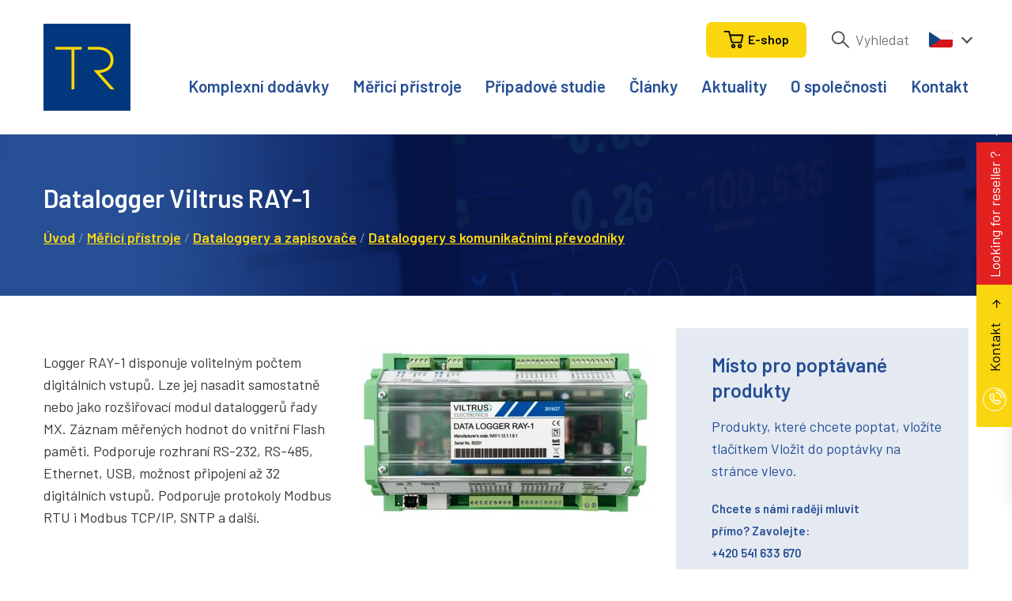

--- FILE ---
content_type: text/html; charset=UTF-8
request_url: https://www.trinstruments.cz/datalogger-viltrus-ray-1
body_size: 6805
content:
<!DOCTYPE html>
<html lang="cs">
<head>
	<!-- charset and title -->
	<meta charset="utf-8">
	<title>Datalogger Viltrus RAY-1 | TR instruments</title><meta name="description" content="Ověřený a kvalitní datalogger Viltrus RAY-1 🛠️ máme vlastní servisní středisko 📞 návrh řešění a technická konzultace zdarma ✅ splňujeme normu ISO 9001" />
<meta name="author" content="Orwin s.r.o." />
<meta name="keywords" content="hodnota1" />

						<meta name="robots" content="all,follow">
		
        <script type="text/javascript">
            window.dataLayer = window.dataLayer || [];
            function gtag(){dataLayer.push(arguments);}
            gtag('consent', 'default', {
                'ad_storage': 'denied',
                'ad_user_data': 'denied',
                'ad_personalization': 'denied',
                'analytics_storage': 'denied'
            });
        </script>
		<script async src="https://www.googletagmanager.com/gtag/js?id=UA-4455973-1"></script>
		<script>
			window.dataLayer = window.dataLayer || [];
			function gtag(){dataLayer.push(arguments);}
			gtag('js', new Date());

			gtag('config', 'UA-4455973-1');
		</script>
		<script async src="https://www.googletagmanager.com/gtag/js?id=AW-11227550545"></script>
		<script>
			window.dataLayer = window.dataLayer || [];
			function gtag(){dataLayer.push(arguments);}
			gtag('js', new Date());

			gtag('config', 'AW-11227550545');
		</script>
					<script async src="https://www.googletagmanager.com/gtag/js?id=G-D9D4ZNE47R"></script>
			<script>
				window.dataLayer = window.dataLayer || [];
				function gtag(){dataLayer.push(arguments);}
				gtag('js', new Date());

				gtag('config', 'G-D9D4ZNE47R');
			</script>
		
        <script type="text/plain" data-category="analytics">
            gtag('consent', 'update', {
                'analytics_storage': 'granted'
            });
        </script>

        <script type="text/plain" data-category="targeting">
            gtag('consent', 'update', {
                'ad_storage': 'granted',
            });
        </script>

        <script type="text/plain" data-category="remarketing">
            gtag('consent', 'update', {
                'ad_user_data': 'granted',
                'ad_personalization': 'granted',
            });
        </script>
		<meta name="viewport" content="width=device-width, initial-scale=1.0">

	<!-- Font -->
	<link href="https://fonts.googleapis.com/css?family=Barlow:300,400,600&display=swap&subset=latin-ext" rel="stylesheet">
	<link href="/cache-buster-1745928661/static/css/styles.min.css" media="screen" rel="stylesheet" type="text/css" />
<link href="/cache-buster-1745928661/static/cookie/cookieconsent.css" media="screen" rel="stylesheet" type="text/css" />	<link rel="apple-touch-icon" sizes="180x180" href="/static/favicons/apple-touch-icon.png">
	<link rel="icon" type="image/png" sizes="32x32" href="/static/favicons/favicon-32x32.png">
	<link rel="icon" type="image/png" sizes="16x16" href="/static/favicons/favicon-16x16.png">
	<link rel="manifest" href="/static/favicons/site.webmanifest">
	<link rel="mask-icon" href="/static/favicons/safari-pinned-tab.svg" color="#00377d">
	<link rel="shortcut icon" href="/static/favicons/favicon.ico">
	<meta name="msapplication-TileColor" content="#000000">
	<meta name="msapplication-config" content="/static/favicons/browserconfig.xml">
	<meta name="theme-color" content="#ffffff">
	
    <link rel="canonical" href="https://www.trinstruments.cz/datalogger-viltrus-ray-1" />
<script>
    
            var _ptg = _ptg || {};
    _ptg.options = _ptg.options || {};

    
            
    </script>


    <script src="/bundles/pimcorecore/js/targeting.js" async></script></head>
<body>
<header class="header">
	<div class="h_1">
		<div class="container">
			<div class="row">
				<div class="col-12">
					<div class="inner">
						<a href="/" class="logo">
							<img src="/static/images/logo.svg" alt="Logo" width="110" height="110">
						</a>
						<div class="header-r">
							<div class="secondary-nav">
								<ul>
									<li class="li-search-trig">
										<a href="/vyhledavani" target="_blank">
											<svg class="icon icon-search"><use xlink:href="/static/svg/svg-sprite.svg#icon-search" /></svg>
										</a>
									</li>

                                                                            <li>
                                            <a class="btn btn-blue" href="http://www.mericitechnika.cz">
                                                <svg class="icon icon-cart">
                                                    <use xlink:href="/static/svg/svg-sprite.svg#icon-cart"></use>
                                                </svg>
                                                <span class="txt txt-1">E-shop</span>
                                            </a>
                                        </li>
                                    
																		<li class="li-search">
										<form action="/vyhledavani" method="get" class="std form-search">
											<div class="cell last">
												<svg class="icon icon-search"><use xlink:href="/static/svg/svg-sprite.svg#icon-search" /></svg>
												<input type="text" name="q" class="text ajax" data-target-div="suggest-results-1" placeholder="Vyhledat" data-purpose="search-header">
											</div>
										</form>
									</li>
									<li>
										<div class="lng">
											<span class="current">
                                                                                                    <img src="/static/images/flag-cze.svg" alt="Česky" width="30">
						  																	</span>
											<ul>
                                                                                                                                                                                                        <li>
                                                        <a href="https://www.trinstruments.sk">
                                                            <img src="/static/images/flag-svk.svg" alt="Slovensky" width="30">
                                                        </a>
                                                    </li>
                                                                                                                                                                                                        <li>
                                                        <a href="https://www.trinstruments.pl">
                                                            <img src="/static/images/flag-pl.svg" alt="Polsky" width="30">
                                                        </a>
                                                    </li>
                                                											</ul>
										</div>
									</li>
								</ul>
							</div>
														<nav class="main-nav" role="navigation">
								<ul>
																														<li>
												<a href="/komplexni-dodavky" class="megamenu-trigger"  data-id="megamenu20">
												Komplexní dodávky												</a>
											</li>
																																								<li>
												<a href="/merici-pristroje" class="megamenu-trigger"  data-id="megamenu6">
												Měřicí přístroje												</a>
											</li>
																																								<li>
												<a href="/pripadove-studie">
												Případové studie												</a>
											</li>
																																								<li>
												<a href="/clanky">
												Články												</a>
											</li>
																																								<li>
												<a href="/aktuality-a-novinky">
												Aktuality												</a>
											</li>
																																								<li>
												<a href="/o-spolecnosti">
												O společnosti												</a>
											</li>
																																								<li>
												<a href="/kontakt">
												Kontakt												</a>
											</li>
																																																																																																																																																																																																																									</ul>
							</nav>
														<div class="nav-btn">
								<div class="lines">
									<div class="line-1"></div>
									<div class="line-2"></div>
									<div class="line-3"></div>
								</div>
							</div>
						</div>
					</div>
				</div>
			</div>
		</div>
	</div>
		<div class="h_2">
					<div class="megamenu megamenu-trigger" data-id="megamenu20">
				



            <div class="pimcore_area_submenu pimcore_area_content ">
    
        
                    <div class="m_1">
	<div class="container">
		<div class="row">
			<div class="col-sm-6 col-lg-3">
				<div class="col-item">
					<h3 class="medium">Komplexní dodávky TR instruments</h3>
					<div class="entry last">
			  <ul>
	<li><a href="/komplexni-dodavky/laboratore-zkusebny">Kompletní vybavení elektro laboratoří a zkušeben</a></li>
	<li><a href="/komplexni-dodavky/test-el-bezp">Systémy testování elektrické bezpečnosti</a></li>
	<li><a href="/komplexni-dodavky/vyroba-4">Chytrá řešení pro (elektro) výrobu 4.0</a></li>
	<li><a href="/komplexni-dodavky/infrastrukutra-radia">Monitorování kritické infrastruktury, rádiový přenos dat</a></li>
	<li><a href="/komplexni-dodavky/systemy-pro-zkusebny">Měřicí systémy pro zkušebny a vývojové&nbsp;laboratoře</a></li>
	<li><a href="/komplexni-dodavky/teploty-nemocnice">Měření teplot pro zdravotnické aplikace</a></li>
	<li><a href="https://www.trinstruments.cz/komplexni-dodavky/teplotni-mapy">Měření teplotních map a homogenity prostředí</a></li>
</ul>
					</div>
				</div>
			</div>
							<div class="col-sm-6 col-lg-3">
						<div class="col-item">
							<h3 class="medium">Aplikace bezkontaktního měření teplot</h3>
							<div class="entry last">
								<ul>
	<li><a href="/aplikace/kovove-aplikace">Kov</a></li>
	<li><a href="/aplikace/aplikace-skla">Sklo</a></li>
	<li><a href="/aplikace/aplikace-plastu">Plast</a></li>
	<li><a href="/aplikace/elektronika">Elektronika</a></li>
	<li><a href="/aplikace/automobilovy-prumysl">Automobilový průmysl</a></li>
	<li><a href="/aplikace/polovodice">Polovodiče</a></li>
	<li><a href="/aplikace/solar">Solární energie</a></li>
	<li><a href="/aplikace/monitorovani-baterii">Monitorování baterií</a></li>
	<li><a href="/aplikace/vcasna-detekce-pozaru">Detekce požáru a bezpečnost</a></li>
	<li><a href="/aplikace/monitorovani-stavu">Monitorování stavu</a></li>
	<li><a href="/aplikace/3D-tisk">3D tisk a aditivní výroba</a></li>
	<li><a href="/aplikace/vseobecna-vyroba">Obecná výroba</a></li>
	<li><a href="/aplikace/farmaceuticke-a-lekarske">Farmaceutický a lékařský průmysl</a></li>
	<li><a href="/aplikace/jidlo">Potravinářský průmysl</a></li>
</ul>

<p>&nbsp;</p>
							</div>
						</div>
					</div>
									<div class="col-lg-6">
						<div class="col-item">
															<a href="/komplexni-dodavky/laboratore-zkusebny">
									<img width="600" height="316" alt="" src="/backgrounds/Bannery%20drop%20down%20menu/image-thumb__10613__submenu/Banner_dropdown_PRIMUS%20kopie.webp" srcset="/backgrounds/Bannery%20drop%20down%20menu/image-thumb__10613__submenu/Banner_dropdown_PRIMUS%20kopie.webp 1x, /backgrounds/Bannery%20drop%20down%20menu/image-thumb__10613__submenu/Banner_dropdown_PRIMUS%20kopie@2x.webp 2x" />								</a>
													</div>
					</div>
				</div>
	</div>
</div>

        
        
            </div>
    			</div>
					<div class="megamenu megamenu-trigger" data-id="megamenu6">
				



            <div class="pimcore_area_submenu pimcore_area_content ">
    
        
                    <div class="m_1">
	<div class="container">
		<div class="row">
			<div class="col-sm-6 col-lg-3">
				<div class="col-item">
					<h3 class="medium">Kategorie produktů</h3>
					<div class="entry last">
			  <ul>
	<li><a href="/merici-pristroje/ac-dc-zdroje-a-zateze~c81">AC / DC zdroje a zátěže</a></li>
	<li><a href="/merici-pristroje/dataloggery-a-zapisovace~c71">Dataloggery a zapisovače</a></li>
	<li><a href="/merici-pristroje/ostatni-prenosne-pristroje~c115">Další&nbsp;přenosné&nbsp;přístroje</a></li>
	<li><a href="/merici-pristroje/ostatni-stolni-pristroje~c129">Další stolní přístroje</a></li>
	<li><a href="/merici-pristroje/osciloskopy~c4017">Osciloskopy</a></li>
	<li><a href="/merici-pristroje/radiomodemy-a-telemetrie~c109">Radiomodemy a telemetrie</a></li>
	<li><a href="/merici-pristroje/snimace~c93">Snímače</a></li>
	<li><a href="/merici-pristroje/teplomery~c104">Teploměry</a></li>
	<li><a href="/merici-pristroje/termokamery-a-pyrometry~c7445">Termokamery a pyrometry</a></li>
	<li><a href="/merici-pristroje/testery-el-bezpecnosti~c87">Testery el. bezpečnosti</a></li>
	<li><a href="/merici-pristroje/testovani-komunikace-a-navigace~c145">Testování komunikace a navigace</a></li>
</ul>
					</div>
				</div>
			</div>
							<div class="col-sm-6 col-lg-3">
						<div class="col-item">
							<h3 class="medium">Oborová řešení</h3>
							<div class="entry last">
								<ul>
	<li><a href="/merici-pristroje/automotive-prumysl">Automotive průmysl</a></li>
	<li><a href="/merici-pristroje/elektro-prumysl">Elektro průmysl</a></li>
	<li><a href="/merici-pristroje/energetika-a-vodarenstvi">Energetika a vodárenství</a></li>
	<li><a href="/merici-pristroje/potravinarstvi">Potravinářství</a></li>
	<li><a href="/merici-pristroje/sprava-budov">Správa budov</a></li>
	<li><a href="/merici-pristroje/stavebnictvi">Stavebnictví</a></li>
	<li><a href="/merici-pristroje/strojirensky-prumysl">Strojírenský průmysl</a></li>
	<li><a href="/merici-pristroje/muzea-a-archivy">Muzea a archivy</a></li>
	<li><a href="/merici-pristroje/telekomunikace">Telekomunikace</a></li>
	<li><a href="/merici-pristroje/vedecka-pracoviste">Vědecká pracoviště</a></li>
	<li><a href="/merici-pristroje/vzdelavani">Vzdělávání</a></li>
	<li><a href="/merici-pristroje/zdravotnictvi">Zdravotnictví</a></li>
</ul>
							</div>
						</div>
					</div>
									<div class="col-lg-6">
						<div class="col-item">
															<a href="/osciloskop-r-s-mxo-4~p3702">
									<img width="600" height="316" alt="" src="/backgrounds/Bannery%20drop%20down%20menu/image-thumb__11279__submenu/Banner_dropdown_MXO%20kopie.webp" srcset="/backgrounds/Bannery%20drop%20down%20menu/image-thumb__11279__submenu/Banner_dropdown_MXO%20kopie.webp 1x, /backgrounds/Bannery%20drop%20down%20menu/image-thumb__11279__submenu/Banner_dropdown_MXO%20kopie@2x.webp 2x" />								</a>
													</div>
					</div>
				</div>
	</div>
</div>

        
        
            </div>
    			</div>
				<div class="dropdown dropdown-search" data-purpose="dropdown-search">
			<div id="suggest-results-1"></div>
		</div>
	</div>
	</header>
<div class="content">
	<style>.embed-container {
        position: relative;
        padding-bottom: 56.25%;
        height: 0;
        overflow: hidden;
        max-width: 100%;
    }

    .embed-container iframe, .embed-container object, .embed-container embed {
        position: absolute;
        top: 0;
        left: 0;
        width: 100%;
        height: 100%;
    }</style>
<div class="fixer-end">
    <div class="teaser teaser-detail">
        <div class="container">
            <div class="row">
                <div class="col-lg-8">
                    <h1 class="h3 light"><span class="hl">Datalogger Viltrus RAY-1</span></h1>
                    <div class="breadcrumbs alt">
                        <a id="pimcore-navigation-renderer-breadcrumbs-2" title="Úvod" class=" main active mainactive" href="/">Úvod</a> <span class="pipe">/</span> <a id="pimcore-navigation-renderer-breadcrumbs-6" title="Měřicí přístroje" href="/merici-pristroje">Měřicí přístroje</a> <span class="pipe">/</span> <a id="pimcore-navigation-renderer-breadcrumbs-category-71" href="/merici-pristroje/dataloggery-a-zapisovace~c71">Dataloggery a zapisovače</a> <span class="pipe">/</span> <a id="pimcore-navigation-renderer-breadcrumbs-category-73" href="/merici-pristroje/dataloggery-a-zapisovace/dataloggery-s-komunikacnimi-prevodniky~c73">Dataloggery s komunikačními převodníky</a>                    </div>
                </div>
            </div>
        </div>
        <div class="teaser-img">
            <img src="/static/images/teaser.jpg" alt="teaser">
        </div>
    </div>
    <div class="block narrow">
        <div class="container">
            <div class="row">
                <div class="col-lg-8">
                    <div class="product-detail">
                        <form method="post" action="/datalogger-viltrus-ray-1" class="std">
                            <div class="row">
                                <div class="col-md-6 text">
                                                                        <div class="desc">
                                        Logger RAY-1 disponuje volitelným počtem digitálních vstupů. Lze jej nasadit samostatně nebo jako rozšiřovací modul dataloggerů řady MX. Záznam měřených hodnot do vnitřní Flash paměti. Podporuje rozhraní RS-232, RS-485, Ethernet, USB, možnost připojení až 32 digitálních vstupů. Podporuje protokoly Modbus RTU i Modbus TCP/IP, SNTP a další.                                    </div>

                                                                            <div class="params">
                                            <input id="pocet-kusu" class="text" style="width:50%;" type="hidden"
                                                   name="amount" value="1" min="1" autocomplete="off"/>
                                        </div>
                                                                                    <div class="price" data-nosnippet>
                                                <span class="suffix">Orientační cenová hladina</span><br>
                                                <span class="val">na dotaz</span>
                                            </div>
                                                                                    <div class="action">
                                                <button type="submit" class="btn">Vložit do poptávky                                                    <svg class="icon icon-arr-r">
                                                        <use xlink:href="/static/svg/svg-sprite.svg#icon-arr-r"/>
                                                    </svg>
                                                </button>
                                            </div>
                                                                    </div>
                                <div class="col-md-6 img">
                                    <div class="inner">
                                                                                    <div class="img-main">
                                                <a href="/imported/pics/prods/Dataloggery%20a%20zapisova%C4%8De/Dataloggery%20s%20komunika%C4%8Dn%C3%ADmi%20p%C5%99evodn%C3%ADky/Datalogger%20Viltrus%20RAY-1/05662l.jpg" class="lightbox"
                                                   title="Datalogger Viltrus RAY-1">
                                                    <img width="370" height="266" alt="Datalogger Viltrus RAY-1 - obrázek 1" title="Datalogger Viltrus RAY-1" src="/imported/pics/prods/Dataloggery%20a%20zapisova%C4%8De/Dataloggery%20s%20komunika%C4%8Dn%C3%ADmi%20p%C5%99evodn%C3%ADky/Datalogger%20Viltrus%20RAY-1/image-thumb__7628__gallerySmall/05662l.webp" srcset="/imported/pics/prods/Dataloggery%20a%20zapisova%C4%8De/Dataloggery%20s%20komunika%C4%8Dn%C3%ADmi%20p%C5%99evodn%C3%ADky/Datalogger%20Viltrus%20RAY-1/image-thumb__7628__gallerySmall/05662l.webp 1x, /imported/pics/prods/Dataloggery%20a%20zapisova%C4%8De/Dataloggery%20s%20komunika%C4%8Dn%C3%ADmi%20p%C5%99evodn%C3%ADky/Datalogger%20Viltrus%20RAY-1/image-thumb__7628__gallerySmall/05662l@2x.webp 2x" />                                                </a>
                                            </div>
                                                                                                                    </div>
                                                                            <div class="manufacturer">
                                            <div class="item">
                                                <div class="logo">
                                                                                                            <a href="/znacky/Viltrus"><img
                                                                src="/_default_upload_bucket/Viltrus.png"
                                                                alt="Viltrus"></a>
                                                                                                    </div>
                                            </div>
                                        </div>
                                                                    </div>
                            </div>
                        </form>
                    </div>
                </div>
                                    <div class="col-lg-4">
                        <div class="box-fixer small-fixer fixer-start">
                            <div class="fixer">
                                <div class="box box-negative">
                                    



            <div class="pimcore_area_empty-cart pimcore_area_content ">
    
        
                    <div class="demand-basket">
	<h4><span class="hl">Místo pro poptávané produkty</span></h4>
	<div class="item-list row">
		<div class="item col-12 col-sm-6 col-lg-12">
			<div class="text">
				<p class="blue">Produkty, které chcete poptat, vložíte tlačítkem Vložit do poptávky na stránce vlevo.</p>
				<div class="head mb-auto">
					<p>Chcete s námi raději mluvit přímo?&nbsp;Zavolejte:<br />
<a href="tel:+420541633670">+420 541 633 670</a></p>

<p>Pokud toto není to co hledáte:</p>
				</div>
			</div>
		</div>
	</div>
	<div class="foot">
	  <a href="/merici-pristroje" class="btn">Přehled všech přístrojů<svg class="icon icon-arr-r"><use xlink:href="/static/svg/svg-sprite.svg#icon-arr-r" /></svg></a>	</div>
</div>
        
        
            </div>
                                    </div>
                            </div>
                        </div>
                    </div>
                            </div>
        </div>
    </div>
    <hr class="divider">
    <div class="block narrow">
        <div class="block narrow alpha">
            <div class="container">
                <div class="row">
                    <div class="col-lg-8">
                        <div class="tabs">
                            <div class="tab-nav tab-nav-reverse tab-nav-std">
                                <ul>
                                    <li><a href="#technicky-popis">Technický popis</a></li>
                                                                            <li><a href="#ke-stazeni">Ke stažení</a></li>
                                                                    </ul>
                            </div>
                            <div class="tab-content">
                                <div class="tab" id="technicky-popis">
                                    <div class="entry last">
                                                                                <h4>Rozhraní</h4>

<ul>
	<li><strong>4 až 32 digitálních vstupů</strong></li>
	<li>RS-485 (1 vstup); vzdálenost do 1,2 km; maximálně 32 zařízení; přenosová rychlost 19,2 Kbits/s</li>
	<li>RS-232 (2 vstupy); vzdálenost do 15m; přenosová rychlost 19,2 Kbit/s</li>
	<li>Ethernet 10/100 Mbps, RJ45, vzdálenost do 100 m</li>
	<li>USB verze 2.0, typ B</li>
</ul>

<h4>Parametry</h4>

<ul>
	<li>Vnitřní FLASH paměť 8 MB</li>
	<li>Hodiny reálného času</li>
	<li>Protokoly Modbus RTU, Modbus TCP/IP, IP, ICMP, UDP, TCP, DHCP, PPP, ARP, SNTP, IEC60870-5-104:2000 General</li>
	<li>Galvanicky oddělené rozhraní a napájení</li>
	<li>Napájení 9 - 36 V DC</li>
	<li>K montáži na DIN lištu</li>
	<li>Stupeň krytí IP20</li>
	<li>Rozměry 197 x 128 x 50 mm; hmotnost 400 g</li>
</ul>

<p><strong>Poznámka:</strong> možné konfigurace viz přiložený datasheet</p>
                                    </div>
                                </div>
                                                                    <div class="tab" id="ke-stazeni">
                                        <ul>
                                                                                            <li><a href="/imported/files/Dataloggery a zapisovače/Dataloggery s komunikačními převodníky/Datalogger Viltrus RAY-1/ray-1-technical-datasheet.pdf" target="_blank">ray-1-technical-datasheet.pdf</a> (605.02 KB)
                                                </li>
                                                                                    </ul>
                                    </div>
                                                            </div>
                        </div>
                    </div>
                </div>
            </div>
        </div>
    </div>
</div>
    



            <div class="pimcore_area_hotline pimcore_area_content ">
    
        
                    <div class="post-block alt-2">
	<div class="container">
		<div class="row">
			<div class="col-12">
				<section class="cta invert">
					<div class="inner">
						<h2>tri@trinstruments.cz</h2>
						<p class="phone">
															<a href="tel:+420 541 633 670"><svg class="icon icon-phone"><use xlink:href="/static/svg/svg-sprite.svg#icon-phone" /></svg>+420 541 633 670</a>
													</p>
					</div>
				</section>
			</div>
		</div>
	</div>
</div>
        
        
            </div>
    </div>
<footer class="footer">
	<div class="f_1">
		<div class="container">
			<div class="row">
				<div class="col-6 col-md-3">
					<div class="foot-item">
						<h3>Kontaktní adresa</h3>

<p>TR instruments spol. s r.o.<br />
Křižíkova 70<br />
612 00 Brno</p>

<p>Tel: <a href="tel:+420 541 633 670">+420 541 633 670</a>&nbsp; <a href="mailto:tri@trinstruments.cz">tri@trinstruments.cz</a></p>
					</div>
				</div>
				<div class="col-6 col-md-3">
					<div class="foot-item">
			  		<h3>Fakturační adresa</h3>

<p>TR instruments spol. s r.o. Kameníčkova 28<br />
616&nbsp;00 Brno</p>

<p>IČ: 15530779<br />
DIČ: CZ15530779</p>
					</div>
				</div>
				<div class="col-6 col-md-3">
					<div class="foot-item">
			  		<h3>Mapa stránek</h3>

<ul>
	<li><a href="/">Homepage</a></li>
	<li><a href="/komplexni-dodavky">Komplexní dodávky</a></li>
	<li><a href="/merici-pristroje">Měřící přístroje</a></li>
	<li><a href="/pripadove-studie">Případové studie</a></li>
	<li><a href="/o-spolecnosti">O společnosti</a></li>
	<li><a href="/kontakt">Kontakt</a></li>
</ul>
					</div>
				</div>
				<div class="col-6 col-md-3">
					<div class="foot-item">
			  		<h3>Ostatní odkazy</h3>

<ul>
	<li><a href="/vseobecne-obchodni-podminky">Všeobecné obchodní podmínky</a></li>
	<li><a href="/certifikat-iso9001">Certifikát ISO9001</a></li>
	<li><a href="/we-are-tr">We are TR!</a></li>
	<li><a href="/Články/Katalog ke stažení/TR-katalog_2019-final.pdf">Katalog&nbsp;ke stažení</a></li>
	<li><a href="/znacky">Značky partnerů</a></li>
	<li><a href="/servis">Servisní formulář</a></li>
</ul>
                        <ul>
                            <li>
                                <a href="javascript:void(0);" data-cc="show-preferencesModal">
                                    Nastavení cookies                                </a>
                            </li>
                        </ul>
					</div>
				</div>
			</div>
		</div>
	</div>
	<div class="f_2">
		<div class="container">
			<div class="row">
				<div class="col-12">
					<div class="inner">
												<p class="copy">© 2024 TR instruments spol. s r.o.</p>
												<a href="https://www.orwin.cz/" class="orwin" target="_blank" rel="noopener">
							<span class="text">Tvorba webových stránek</span>
							<img src="/static/svg/orwin.svg" alt="Orwin" width="50" height="55">
						</a>
					</div>
				</div>
			</div>
		</div>
	</div>
</footer>

<div class="mobile-nav-wrap">
	<nav class="mobile-nav" role="navigation">
		<div class="">
			<div class="">
				<div class="">
												<ul>
																														<li>
														<a href="/komplexni-dodavky">
														Komplexní dodávky														</a>
													</li>
																																							<li>
														<a href="/merici-pristroje">
														Měřicí přístroje														</a>
													</li>
																																							<li>
														<a href="/pripadove-studie">
														Případové studie														</a>
													</li>
																																							<li>
														<a href="/clanky">
														Články														</a>
													</li>
																																							<li>
														<a href="/aktuality-a-novinky">
														Aktuality														</a>
													</li>
																																							<li>
														<a href="/o-spolecnosti">
														O společnosti														</a>
													</li>
																																							<li>
														<a href="/kontakt">
														Kontakt														</a>
													</li>
																																																																																																																																																																																																		</ul>
									</div>
			</div>
		</div>
	</nav>
	<div class="mobile-nav-overlay"></div>
</div><div class="fix-contact">
	<div class="fix-trigger">
		<div class="img">
			<svg class="icon icon-phone"><use xlink:href="/static/svg/svg-sprite.svg#icon-phone" /></svg>
		</div>
		<div class="txt">
			Kontakt <svg class="icon icon-arr-r"><use xlink:href="/static/svg/svg-sprite.svg#icon-arr-r" /></svg>
		</div>
	</div>
	<div class="fix-content">
				<p class="head">TR instruments spol. s r.o.</p>
		<ul>
	<li>Křižíkova 70</li>
	<li>612 00 Brno</li>
	<li>Tel: <a href="tel:+420 541 633 670">+420 541 633 670</a></li>
	<li>Fax: <a href="tel:+420 541 212 413">+420 541 212 413</a></li>
	<li><a href="https://www.trinstruments.cz">www.trinstruments.cz</a></li>
	<li><a href="mailto:tri@trinstruments.cz">tri@trinstruments.cz</a></li>
</ul>
	</div>
</div>

<div class="fix-partner">
	<div class="fix-trigger">
		<div class="txt">
		      Looking for reseller ? <svg class="icon icon-arr-r"><use xlink:href="/static/svg/svg-sprite.svg#icon-arr-r" /></svg>
		</div>
	</div>
	<div class="fix-content">
	  		<p class="head">Are you looking for<br>a sales partner?</p>
		<a href="/we-are-tr" class="btn" type="internal">More info</a>	</div>
</div>

<script src="/cache-buster-1745928661/static/js/scripts.min.js"></script>
<script src="/cache-buster-1745928661/static/cookie/cookieconsent-config.js" type="module"></script></body>
</html>


--- FILE ---
content_type: application/javascript
request_url: https://www.trinstruments.cz/cache-buster-1745928661/static/cookie/cookieconsent-config.js
body_size: 401
content:
/**
 * All config. options available here:
 * https://cookieconsent.orestbida.com/reference/configuration-reference.html
 */

import './cookieconsent.umd.js';

// Enable dark mode
//document.documentElement.classList.add('cc--darkmode');

CookieConsent.run({

    // root: 'body',
    // autoShow: true,
    // disablePageInteraction: true,
    // hideFromBots: true,
    // disablePageInteraction: false,
    // mode: 'opt-in',
    // revision: 0,

    cookie: {
        name: 'cc_cookie',
        // domain: location.hostname,
        // path: '/',
        // expiresAfterDays: 365,
        // sameSite: "Lax",
        // useLocalStorage: false,
    },

    // https://cookieconsent.orestbida.com/reference/configuration-reference.html#guioptions
    guiOptions: {
        consentModal: {
            layout: "box",
            position: "bottom right",
            flipButtons: false,
            equalWeightButtons: true,
        },
        preferencesModal: {
            layout: "cloud",
            position: "middle center",
            flipButtons: false,
            equalWeightButtons: true,
        }
    },

    categories: {
        necessary: {
            enabled: true,
            readOnly: true
        },
        analytics: {},
        targeting: {},
        remarketing: {}
    },

    language: {
        default: 'cs',
        autoDetect: 'document',         // default: null; could also be 'document' or 'browser'
        translations: {
            en: '/static/cookie/translations/en.json?v1',
            cs: '/static/cookie/translations/cs.json?v1',
            sk: '/static/cookie/translations/sk.json?v1',
            pl: '/static/cookie/translations/pl.json?v1',
        }
    }
});